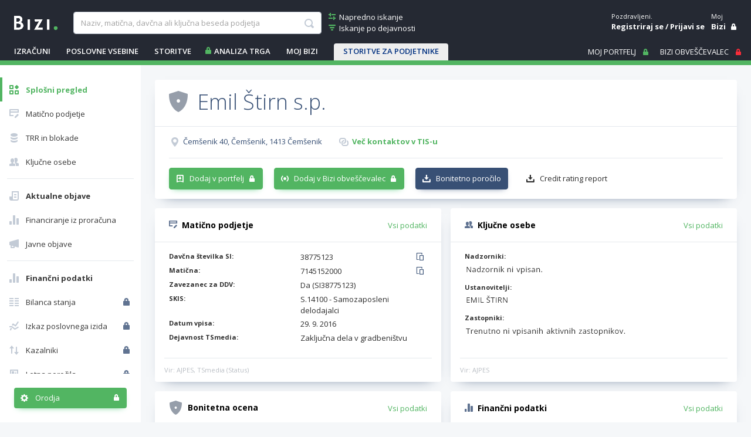

--- FILE ---
content_type: text/html; charset=utf-8
request_url: https://www.bizi.si/EMIL-STIRN-S-P/
body_size: 31278
content:



<!doctype html>
<html class="no-js" lang="sl">
<head><meta id="ctl00_ctl00_headMetaRobots" name="robots" content="noarchive" /><meta http-equiv="X-UA-Compatible" content="IE=Edge" /><meta charset="utf-8" /><meta name="Data Copyright" content="TSmedia, d.o.o." /><meta name="HTML, ASP.NET and Search Engine Copyright" content="Adacta Software" /><meta id="ctl00_ctl00_headMetaDescription" name="Description" content="Emil Štirn s.p., Čemšenik 40, 1413 Čemšenik. Davčna in matična številka, poslovni in finančni podatki podjetja na poslovnem asistentu Bizi." /><meta id="ctl00_ctl00_headMetaKeywords" name="Keywords" content="Zaključna dela v gradbenišptvu, Emil Štirn s.p., Čemšenik, davčna številka, matična številka, kontakti, status, dejavnost, TRR, blokade TRR, zavezanec za DDV, finančni podatki, prihodki, dobiček, kapital, letno poročilo, bilanca, izkaz poslovnega uspeha, tržni delež, vrednost delnice, bonitetna ocena, bonitete, boniteta" /><meta content="width=device-width, initial-scale=1.0, maximum-scale=1.0, minimum-scale=1.0, user-scalable=no" name="viewport" /><title>
	Zaključna dela v gradbenišptvu, Emil Štirn s.p. - Bizi
</title>

    
    
    

    
    <link href="//www.bizi.si//App_Themes/2020/v-20260113-084639/bizi.min.css" rel="stylesheet" />

    <link rel="apple-touch-icon" sizes="180x180" href=//www.bizi.si/apple-touch-icon.png />
    <link rel="icon" type="image/png" sizes="32x32" href=//www.bizi.si/favicon-32x32.png />
    <link rel="icon" type="image/png" sizes="16x16" href=//www.bizi.si/favicon-16x16.png />
    <link rel="manifest" href=//www.bizi.si/website.webmanifest />
    <link rel="mask-icon" href=//www.bizi.si/safari-pinned-tab.svg color="#228e41" />
    <meta name="msapplication-TileColor" content="#2b5797" /><meta name="theme-color" content="#ffffff" />

	<script type="text/javascript" src="https://cdnjs.cloudflare.com/ajax/libs/jquery/3.7.1/jquery.min.js"
        integrity="sha512-v2CJ7UaYy4JwqLDIrZUI/4hqeoQieOmAZNXBeQyjo21dadnwR+8ZaIJVT8EE2iyI61OV8e6M8PP2/4hpQINQ/g=="
        crossorigin="anonymous" referrerpolicy="no-referrer">
	</script>

    


<script type="text/javascript">
    pageData = {
        'pageType': 'kartica'
        , 'pageSubType': 'Splošni pregled'
        , 'advertiser': 'false'
        , 'visitorType': 'obiskovalec'
        , 'companyId': '7145152000'
        , 'activity': 'Zaključna dela v gradbeništvu'
        , 'activityExtra': 'neznano'
        , 'activityIds': 'neznano'
        , 'region': 'ZASAVSKA'
        , 'size': 'Majhne enote'
    };

    window.dataLayer = window.dataLayer || [];
    window.dataLayer.push(pageData);
</script>
<script src="https://www.bizi.si/js/2020/gam-helper.js?v250916"></script>


    
    <script src="https://cdn.jsdelivr.net/npm/popper.js@1.16.1/dist/umd/popper.min.js" integrity="sha384-9/reFTGAW83EW2RDu2S0VKaIzap3H66lZH81PoYlFhbGU+6BZp6G7niu735Sk7lN" crossorigin="anonymous"></script>
    <script src="https://stackpath.bootstrapcdn.com/bootstrap/4.5.2/js/bootstrap.min.js" integrity="sha384-B4gt1jrGC7Jh4AgTPSdUtOBvfO8shuf57BaghqFfPlYxofvL8/KUEfYiJOMMV+rV" crossorigin="anonymous"></script>

    
    <script src="https://cdnjs.cloudflare.com/ajax/libs/bootstrap-datepicker/1.9.0/js/bootstrap-datepicker.min.js" integrity="sha512-T/tUfKSV1bihCnd+MxKD0Hm1uBBroVYBOYSk1knyvQ9VyZJpc/ALb4P0r6ubwVPSGB2GvjeoMAJJImBG12TiaQ==" crossorigin="anonymous"></script>

    <script type="text/javascript">
        document.writeln("<script type=\"text/javascript\" src=\"//www.bizi.si//js/2020/bundles/v-20230106-121549/highcharts.bundle.js\"><" + "/script>");
    </script>

    <script src="https://cdnjs.cloudflare.com/ajax/libs/classlist/1.2.20171210/classList.min.js" integrity="sha384-VEu+sgL1aGk/o/dEXW2qjDOjn7kPghYlOpDH+2xJ644p5nmrSigN3CiEWrytxTBt" crossorigin="anonymous"></script>

    
    <link rel="stylesheet" href="https://cdnjs.cloudflare.com/ajax/libs/bootstrap-datepicker/1.9.0/css/bootstrap-datepicker.min.css" integrity="sha512-mSYUmp1HYZDFaVKK//63EcZq4iFWFjxSL+Z3T/aCt4IO9Cejm03q3NKKYN6pFQzY0SBOr8h+eCIAZHPXcpZaNw==" crossorigin="anonymous" />

    
    <script type="text/javascript" >
        /* <![CDATA[ */
        (function () {
            var d = document,
                h = d.getElementsByTagName('head')[0],
                s = d.createElement('script');
            s.type = 'text/javascript';
            s.async = true;
            s.src = document.location.protocol + '//script.dotmetrics.net/door.js?id=4509';
            h.appendChild(s);
        }());
    /* ]]> */
    </script>
    

    
    <script type="didomi/javascript" id="smarttag_script" src="//tag.aticdn.net/569029/smarttag.js" data-vendor="c:at-internet"></script>
    <script type="didomi/javascript" data-vendor="c:at-internet">
        document.querySelector('#smarttag_script').onload = () => {
            var ATkeyword = encodeURIComponent('');

            var AThref = encodeURIComponent(document.location.href);
            var ATref = encodeURIComponent(document.referrer);

            var ATutmc = '', ATutms = '', ATutmm = '', ATdls = document.location.search.substring(1).split("&");

            for (i = 0; i < ATdls.length; i++) {
                var ATdls_arg = ATdls[i].split("=");
                switch (ATdls_arg[0].toLowerCase()) { case "utm_campaign": ATutmc = encodeURIComponent(ATdls_arg[1]); break; case "utm_source": ATutms = encodeURIComponent(ATdls_arg[1]); break; case "utm_medium": ATutmm = encodeURIComponent(ATdls_arg[1]); break; }
            }


            var tag = new ATInternet.Tracker.Tag();
            tag.page.set({
                name: AThref
            });
            tag.dynamicLabel.set({
                pageId: AThref,
                chapter1: encodeURIComponent(pageData.pageType),
                chapter2: '',
                chapter3: '',
                update: '202101010000'
            });
            tag.customVars.set({
                site: {
                    1: encodeURIComponent(pageData.pageType),
                    2: encodeURIComponent(pageData.companyId),
                    3: ATkeyword,
                    4: AThref,
                    5: ATref,
                    6: ATutms,
                    7: ATutmc,
                    8: ATutmm,
                    9: encodeURIComponent(pageData.visitorType),
                    10: encodeURIComponent(pageData.pageSubType)
                }
            });
            tag.dispatch();
        }
    </script>

    <script type="didomi/javascript" id="ocm_script" src="//cdn.orangeclickmedia.com/tech/bizi.si/ocm.js" async="async" data-vendor="iab:1148"></script>

    <script type="text/javascript">window.gdprAppliesGlobally = false; (function () { function n(e) { if (!window.frames[e]) { if (document.body && document.body.firstChild) { var t = document.body; var r = document.createElement("iframe"); r.style.display = "none"; r.name = e; r.title = e; t.insertBefore(r, t.firstChild) } else { setTimeout(function () { n(e) }, 5) } } } function e(r, a, o, c, s) { function e(e, t, r, n) { if (typeof r !== "function") { return } if (!window[a]) { window[a] = [] } var i = false; if (s) { i = s(e, n, r) } if (!i) { window[a].push({ command: e, version: t, callback: r, parameter: n }) } } e.stub = true; e.stubVersion = 2; function t(n) { if (!window[r] || window[r].stub !== true) { return } if (!n.data) { return } var i = typeof n.data === "string"; var e; try { e = i ? JSON.parse(n.data) : n.data } catch (t) { return } if (e[o]) { var a = e[o]; window[r](a.command, a.version, function (e, t) { var r = {}; r[c] = { returnValue: e, success: t, callId: a.callId }; n.source.postMessage(i ? JSON.stringify(r) : r, "*") }, a.parameter) } } if (typeof window[r] !== "function") { window[r] = e; if (window.addEventListener) { window.addEventListener("message", t, false) } else { window.attachEvent("onmessage", t) } } } e("__tcfapi", "__tcfapiBuffer", "__tcfapiCall", "__tcfapiReturn"); n("__tcfapiLocator"); (function (e, t) { var r = document.createElement("link"); r.rel = "preconnect"; r.as = "script"; var n = document.createElement("link"); n.rel = "dns-prefetch"; n.as = "script"; var i = document.createElement("link"); i.rel = "preload"; i.as = "script"; var a = document.createElement("script"); a.id = "spcloader"; a.type = "text/javascript"; a["async"] = true; a.charset = "utf-8"; var o = "https://sdk.privacy-center.org/" + e + "/loader.js?target_type=notice&target=" + t; if (window.didomiConfig && window.didomiConfig.user) { var c = window.didomiConfig.user; var s = c.country; var d = c.region; if (s) { o = o + "&country=" + s; if (d) { o = o + "&region=" + d } } } r.href = "https://sdk.privacy-center.org/"; n.href = "https://sdk.privacy-center.org/"; i.href = o; a.src = o; var f = document.getElementsByTagName("script")[0]; f.parentNode.insertBefore(r, f); f.parentNode.insertBefore(n, f); f.parentNode.insertBefore(i, f); f.parentNode.insertBefore(a, f) })("ec8d3ff2-59ed-427c-b245-d5ba0ea6db1f", "hRQLH3tq") })();</script>

    

    

    
    <script>(function(w,d,s,l,i){w[l]=w[l]||[];w[l].push({'gtm.start':
    new Date().getTime(),event:'gtm.js'});var f=d.getElementsByTagName(s)[0],
                j = d.createElement(s), dl = l != 'dataLayer' ? '&l=' + l : ''; j.async = true; j.src =
                    'https://www.googletagmanager.com/gtm.js?id=' + i + dl; f.parentNode.insertBefore(j, f);
        })(window, document, 'script', 'dataLayer', 'GTM-WJLGQCV');</script>
    

    
    <script type="text/javascript" src="//www.bizi.si//js/2020/v-20210310-174206/pisHead.min.js"></script>

</head>
<body class=''>
    
    <noscript><iframe src="https://www.googletagmanager.com/ns.html?id=GTM-WJLGQCV"
    height="0" width="0" style="display:none;visibility:hidden"></iframe></noscript>
    

    

    <form method="post" action="./?n=EMIL-STIRN-S-P&amp;p=o-podjetju&amp;sp=splosen-pregled&amp;rw=1" id="aspnetForm" autocomplete="off">
<div class="aspNetHidden">
<input type="hidden" name="ctl00_ctl00_ScriptManager1_HiddenField" id="ctl00_ctl00_ScriptManager1_HiddenField" value="" />
<input type="hidden" name="__LASTFOCUS" id="__LASTFOCUS" value="" />
<input type="hidden" name="__EVENTTARGET" id="__EVENTTARGET" value="" />
<input type="hidden" name="__EVENTARGUMENT" id="__EVENTARGUMENT" value="" />
<input type="hidden" name="__VSTATE" id="__VSTATE" value="H4sIAAAAAAAEAN1bW3PbSHa2IIKkJOtie+y5ZSWsd5PxZAWKV5Gca4EiRgZv4IAUU6vNlgISkAReAAYA5RlVKr/AU5WH/ADP4/6I2SfpMZWn/T2b7zR4kTSyJXtmPUlkC91odJ/z9bn16Qb017nV9zj+447fj8d/O74Oj6u6ZU/KHaf/2+qo71sty3yWWF01Dg1evqH/jjMY6va3RdPXrb5XcHW7c2x6Rd3XE1dprfKLiVw+m8jmk7n46iNufeUr1/zXkWn7jXJRKXrJ/5q7M3fnzp2/4odK+glR5d8b33q+OYiBX9/s+JZje7Fd0zZdqxOrWJ7/L4k//GHcRbH9VHJTGHgdx+1b7U2hZboeBnyejsXp36awA1Aj1/zcNke+q/c3hfqo3bc6ZfPbptMz7c/b2aye6WS2E/lU2ozn8n/84zwghA8skPf4A886NaMHJwHVyJ070Wh0gbsz+1md3ESXHnGHq0ZwCdMlxPE060jHsX1Mmv/POXlg9YXzF77l2oIXG8Y2hbPn5uD8e9O2ekIaYBPpROpCW0wo6idn39m6YNnCQPctVj//3jdPrH5P3xSGjtd3TmyLnh9atm6jg4VWQ/d7rOyaflcXMGjc0xwIugcRAs9IKFinVszgwkC5Mcf/N7ev9/rdEeNhmH1dOBGOXN1oA8n590P/ZLQpvGoCm4IxBnsB4HWge5CH3vOtTcHzdX/kYaDZ1U9sx/M3haambQrtvtPTDTO4OdVPzFPdNjuoCcVia/PHM4UgXOvYMahmOG1wNAGnpw8tnzTeN33bQV/XOfvO6jugb/Vht4Binfb006lsjnRh5A3NYzzw3fM/gz7EYJ7/eVM4cU2D8FGDbXVMkHBsWIiPmTkd09anDbNHusFxZArsGp2axuRC1/X39JHvdOBSgGiKnumegLg4cvt89tj3h94nW1vPnj2LtUlRnrU17uChorud45juDb7ZknYa7A6eOXBsg5sjyuwaxvXR4jrf6euex79nuM7QcJ7ZIpm2YLli3+n0RMdeDx275iH/99dy9B3X8k9McDy19YG1tb4Eieui7xwd9U0+4jsOfH64vsJah329Yw7I1ud9Z7jO+5aPTr9peWYbKhO6JlniidPvOtAJ6qQQWI4ziJGsHi1uzPNrbbFv2T3BmqDbCPHpVyIbOF2RGreIXsfa6jmu3hMTG/wU3UaYD7cd33cGG5FbopkP0LxUZkD15DpUrnkE73L1jtXVb0KyVXW6zAcvQRlTsBBZrYEwgtXq7ZmMjEeLhA1RpWV5VrtvHjMtM4t6FAKqD69DBe+Ag+nrEdXeQezr8Q+8Y+dZ3XWOXNPznvjHlvfxp0wF3A0kmGRu7kSBbyN6ZHARQLtLZngTto2Fl4O6SRM/g32QvUIl4s3GEWis3h95tzOTV076Ogy3M9DQL8aZ/8U4h38xzgvMno8Nbomt67Dn6Gsxmzl9os6eA7ngmbSiBR7uCI5n00p+LByO7F4HyYbepxXHirFgDvbz/Idt0bIPnXGAnE5bGPTFOLPFNwV1GyHMYMTaom9+44sDuKl+ZIpYG4UbkF1e9ja4n7C8zU+Xt8VJ4AtUMq7+42GA8lEbAO1RAKmNtZVSSTMYSwF0qQYtHOm+uYfV9jfXwZGrSkVsNBWtJjbE+pYxW1qJw+L1YefKIMp/OrYjjlMxk6hwl6gkb0HFd13IVxynRURj/hKNxC1oUGrXsU3RgaoZiVBg068JZZIriabt+IxO+BKU1C1oIPkbwbqBpQ2rZEQitELM8+9fVhoVzJZM4zLSN4r4YBN9O2wWLonk81uIhKW0HVr0u6ZonYpDF8Q6I1sn4SxeIhe/BTlKpy+Kd+lHur6N8U6yXnGc9RKl5dd2gWBqtiWOk3WishL46Mv18DMoYfUt8Fh7CzzuvQUeD27yi/WoYXk68k2Dn9Z+Br4PX9uadKyL1qk+CajMPx69BQm9+xZ4vPcWeMzW4gurJ5bMMBj/vu3bAn5FZOCmjS3Y0WjQtkTsm42uLkyzrmDvB2Qj3+p7Yic4EUKQYEdCaB86lu2bWLIIfRBWI/xjNSDjOS9NMdYjjt1h+5P0M8sGrxhG63T+E6Md6ucfvSK12froUyNIUFiY4ycJGz+Z5Bqbb3TSZ7aEwvIj/JPC5f38pUzoIsY33W4Ee6L1UBOZE7929RxlHK0CWI/C6wuWbZvusT/o85sXjogEdkh08cjlyoER0D0gaXgd1xr6n5w4lvEk/vGnG3f5sjM07ao+bFrek3R+O5lNYXAiE6fyo6tw/u0KT+FCw0e0KZvmw8tkOSF+MBGJ5VsexOH0Y7bpb2Gu01Ru+M2XtWfSQCrGJUWSHKkoUdmT5LT09bPC7yW5I339NZW/l7Sjwr4kVyVNulx+LRU0qbgnrc+7Zp+P2s6h0+87z9hGE/JbgQmLV004MF7RwNrTRabtH5r97sws71676XyTfUSuqV/J3G+5q99YmkVUFuxXWIp9/TS8YyIwPdebzuON9tbX74BfPY8rHnsZ/INpih9a51ybX8wm0plEJhmPx9fnR5ZhjgM+usDGozuet8NOpmimAttSAPBAd7+dhp6ha9qmZ60vs4ML0/aD44t7F2cj208+/nQ9dPDrRoHj4MxrF/lu3DODdCzYIbBjuA/GQRT2G8SHxcPgTOMN0ujgMGbp4NcKtqI7zsj2ublJfJ2fcWG59jK/vOf5OrZ5iDT9rjVOnRnzhxeHBUEsdBnmtLrwo/7TR5FJhAu98anIa4TC8YHRGOpU9dcogJtqfeP+zdreeHCNgjfeeYly5ydHTXyQw6y1xRO9PzJnzrEyNoHw4Xjt/LtXrSNsgzamacyEG+z6QxB8iGYcnew6A8V+cPYc7m1ND58FJCmCdXo0autMeY/uAtk7w76YAKy20zfG55vMdd/wIHHssImmHhyDg+stIw5Ja+5a/JNjdMExUKeYaf4vxc9dwh+SC0rzZqRfvo5LiG3XPKUTbdt55QT+4SUTuBoqCfX8JdRhQl2U/o/gHp//LPNrrStvQ8bHYhP3erMTDTLIlcOAw1zCmDD709xnHtJLgb3D+Pxxx4GEkhCR7vtu4OiPv2gomW1hOxGPCwgKCSGTiKeFRDL+2RaN/GJ58SYK49T18RdPHGPo+kIqJiTiMSEZT2xvCkW5IrUaZUl4qkk1pVJTdiTBiBkxoVLaK1RKUk36eMxoHA8BPz49Jn91qJmsCzSAZazLJjvlpIzUUOxDxx0wBxKc8Ssx/ZjeiZG6DMjfGUJpnj64FJY3BcQgr+dgZh1LOLEMi+l0k4UkDHT1s+9GtnCqY6axmxEuX7DYmyNnZBKM771OvJ2m5Nxk+IPZmvZwVn13Vn1/Vv3wQoiev5T2T9aGiekS5V/[base64]/HMO7+bXz66+PNo7pAcgIS38YgPO+0Da2BuvMvzVDM23iPZ/GXu/piZ0z77zrIZt7tSqai2zl+cPVdqUkSqlZH618JSXTp7LkcLcqWp1HYUVGpyUSk37xWURlMjf1QLQkNtVpRQoSIX+UJFLcvhgvoU810oQIwtclq+AOHsLGIHQWICwVBBK0oLBU3eV1t4HkXt/AdlR47sgLHakvgduVKSH+7IWhmlAOVMdCdXo9RKVMOsoi5SAdmXpPLCjqKV9ypSTV46e47+5y/U1o5yH3VQwP+xXuXqAjWpVTCJFmVMpKaUI0WlhblKfFEtlORFXDWoCdzDVK1JD6kANBGNT9WWsIvtkLyzELRi/L2iWhHqmjKNTQq1BJiFplqvYHrRolo9/0GqyJGiCpItaYFMRSVS4eJevSKXHwTzlISW1CBOoCMvBtbKBIlqSV7Blfpg2K5ak5bYrcIQrY7rdbmp0dxD1Liwq6kNkC/[base64]/[base64]/iKqNIAWI1OUGc4a6gp64tsrSEuIq0DS1plymCFyRn8K6EIGLLbnCgnKlBOeuyRHU9pFW4BGYlRDq6piSWilGURYhTY0qLQmmF6o390qR+t6OCjiLGgVC8StNqkbI83HDSjxaRUlRCpGQZExdEUkrJUC8j/uafCn04Ok+M8CSfF8DmUkMZUuEsgKlEB8KCvCXCPRdY3SC8oKxrGmwN2ZcjYqE4CwtBg3MLrTAFnlt7/yFvNaQg9RpAjDcQEZ49jzSkJn3o0RQQlAI1rDSOLTdny5pUze/[base64]/[base64]/vk2/IYbZa7iyCS0Xex0AlgmoTbTwQa8oiXYMcY+n8hz08qxYQL6/[base64]/GuSxG5dGS5bLol+dycS6X4HJJLpficmkul+Fy6AECuSyXy3G5PJePc/kEl6fhSS6fAnswAe08aGfTXD6DIsNBzPksBwh5IKEecUggjkFxzApMk/E8fqmNhmHacbCJY2yc6tBqFr/ok0hgbAL9CC/pnfSYRXsujvHUhrnECQXac+iXozbQT9Bz6AFDcjQMZBMgSfqGspNEkrRNqk7ieZLkCAhJQKCZJKmOMZABIYDuE0kMTaGeQxcSCpkA6Z+xQNcUIUC/FJ6n6Dm10T2hxW8aY8kO0mS3GJNG/zy1kQqoHf1JrPkU9gN/mTv6//jDNjah8daSdojTDWtosvGMsPbI+K1a0DbdfC5d33zhBHf5yp50/MlJsFVdWl0zjEd36GVH8FXddNj85QPty1tZOi4+JGTTPtHZcc5Djqfz7+n5Zoj/p+t263Ro3TG3bJ2dNHVHomN4fbMr+iPDEnt6vzfq677jiqe6aJ2yLxdE2/Sd4ItQ8dtOpn+6HvZ198j0ef7AM/uHYwDrfMP/tm/yXlvv9I5c2jqL1kA/Mj8RRm7/yfSVn+8NRPpc2OrEPMMmSAPTsPQtRM5v4KFb2/lUUs/qet4wsthlBhgOCMMBw3DgHY9833Q93+n0Yt3hEXuPNR+8vvpbTXnj/fFkN1b4XE1nnw52R0JASCBCwowQfQxGhNjxDFESQOnsO3N2VsvUc/wKrD2954ijI8dnrxjEE8DElK3jydty1Dw67eqPuniqe+Lk+3FxqLu+bbriiWWYjnicNTqZKfiJqXzAGz+HkuK57Ha+Y2wfTJgfjJlf1crbnynUVCmDsjClvCmcCGPSwpS0cP69KQS0hRP9/PvZZ/hj4l8Kv6F0RJ0dUzPVNW+akOF4ZscSDV3sHOv+0dAHbJvMzTfbJp2X2qbYc+zeyDXtDn3fkzk1rlHTP/[base64]/J8C9AHVt/qOvR54onrnFBs7ndH7X5Xtz2gbzvuqSMiRjvGkXOiu12966DPkWu2Ozpig9s5dLxrdHj4czhUJp0x4wh9BzNE+gEh0n/kWm93ntDaLvv4wxImZAVGllakyoyswMh+KTQd4QJdYZ/RPfsOhGOzbxUhtxX+P7jP9Ml7l+BDpscC+5Ln8XUT3K2LmlSVSmJRVEX1IDic23r8xaRdMGIO/n22pdM7ndciXBY1taCIZWyFKyX2AorIljcFzWlbQtnBKtxlX768PvE6nUc2ZZBtKtUAOohPWwW0XgAeGHT4cJoIhvjfvfLlXvC9myn6LiS+NU4aX/K5R/A3OkEn+lB+tT39hmzyJnH9unFUisdmf7j1Ez6R517K83Z/WPQTWM9P3xr+D6ZatJL0OAAA" />
<input type="hidden" name="__VIEWSTATE" id="__VIEWSTATE" value="" />
</div>

<script type="text/javascript">
//<![CDATA[
var theForm = document.forms['aspnetForm'];
if (!theForm) {
    theForm = document.aspnetForm;
}
function __doPostBack(eventTarget, eventArgument) {
    if (!theForm.onsubmit || (theForm.onsubmit() != false)) {
        theForm.__EVENTTARGET.value = eventTarget;
        theForm.__EVENTARGUMENT.value = eventArgument;
        theForm.submit();
    }
}
//]]>
</script>


<script src="/WebResource.axd?d=pynGkmcFUV13He1Qd6_TZJ0_LrTQRnDfn4KaTTWyg6VklUo8yb8snqxXwEpMuhQNVkKoT2haC8_AOU8TDfXIXz8JNN8ny-NbSmy9JIsbenI7mUTnzp6Rf4G9l3SZfaX50&amp;t=638901608248157332" type="text/javascript"></script>


<script type="text/javascript">
//<![CDATA[
var __cultureInfo = {"name":"sl-SI","numberFormat":{"CurrencyDecimalDigits":2,"CurrencyDecimalSeparator":",","IsReadOnly":true,"CurrencyGroupSizes":[3],"NumberGroupSizes":[3],"PercentGroupSizes":[3],"CurrencyGroupSeparator":".","CurrencySymbol":"€","NaNSymbol":"NaN","CurrencyNegativePattern":8,"NumberNegativePattern":1,"PercentPositivePattern":0,"PercentNegativePattern":0,"NegativeInfinitySymbol":"-∞","NegativeSign":"-","NumberDecimalDigits":2,"NumberDecimalSeparator":",","NumberGroupSeparator":".","CurrencyPositivePattern":3,"PositiveInfinitySymbol":"∞","PositiveSign":"+","PercentDecimalDigits":2,"PercentDecimalSeparator":",","PercentGroupSeparator":".","PercentSymbol":"%","PerMilleSymbol":"‰","NativeDigits":["0","1","2","3","4","5","6","7","8","9"],"DigitSubstitution":1},"dateTimeFormat":{"AMDesignator":"dop.","Calendar":{"MinSupportedDateTime":"\/Date(-62135596800000)\/","MaxSupportedDateTime":"\/Date(253402297199999)\/","AlgorithmType":1,"CalendarType":1,"Eras":[1],"TwoDigitYearMax":2029,"IsReadOnly":true},"DateSeparator":". ","FirstDayOfWeek":1,"CalendarWeekRule":0,"FullDateTimePattern":"dddd, dd. MMMM yyyy HH:mm:ss","LongDatePattern":"dddd, dd. MMMM yyyy","LongTimePattern":"HH:mm:ss","MonthDayPattern":"d. MMMM","PMDesignator":"pop.","RFC1123Pattern":"ddd, dd MMM yyyy HH\u0027:\u0027mm\u0027:\u0027ss \u0027GMT\u0027","ShortDatePattern":"d. MM. yyyy","ShortTimePattern":"HH:mm","SortableDateTimePattern":"yyyy\u0027-\u0027MM\u0027-\u0027dd\u0027T\u0027HH\u0027:\u0027mm\u0027:\u0027ss","TimeSeparator":":","UniversalSortableDateTimePattern":"yyyy\u0027-\u0027MM\u0027-\u0027dd HH\u0027:\u0027mm\u0027:\u0027ss\u0027Z\u0027","YearMonthPattern":"MMMM yyyy","AbbreviatedDayNames":["ned.","pon.","tor.","sre.","čet.","pet.","sob."],"ShortestDayNames":["ned.","pon.","tor.","sre.","čet.","pet.","sob."],"DayNames":["nedelja","ponedeljek","torek","sreda","četrtek","petek","sobota"],"AbbreviatedMonthNames":["jan.","feb.","mar.","apr.","maj","jun.","jul.","avg.","sep.","okt.","nov.","dec.",""],"MonthNames":["januar","februar","marec","april","maj","junij","julij","avgust","september","oktober","november","december",""],"IsReadOnly":true,"NativeCalendarName":"gregorijanski koledar","AbbreviatedMonthGenitiveNames":["jan.","feb.","mar.","apr.","maj","jun.","jul.","avg.","sep.","okt.","nov.","dec.",""],"MonthGenitiveNames":["januar","februar","marec","april","maj","junij","julij","avgust","september","oktober","november","december",""]},"eras":[1,"po Kr.",null,0]};//]]>
</script>

<script src="/ScriptResource.axd?d=x6wALODbMJK5e0eRC_p1LYFqmeuWDDLyGGwmQ53sWD5eJwsoFlwNt93EA7UobeD7Xo5h9NT90Imk9GE1RBQw67t121qlmI4gvlJ2h2X4-dMNVzn5wY6oyQj6VlYF0h3unZf2vB48hoQUr5nzqoqJjfQeeA8rkfeiJxM33EkZOT41&amp;t=ffffffffec54f2d7" type="text/javascript"></script>
<script src="/ScriptResource.axd?d=P5lTttoqSeZXoYRLQMIScMo6i1F1jcj89wzs6LXCvbqGv9s9_xe6kA8I1d3nS2T6BY0CCXiSfsHgDtrf8L9DiN-GUjR0sv7O28_-1qzKH0Hy-_88ZojSbypi3r5Zc9GP68OEs5TX0FuURbIvsnK46rnu3MN8nNFwrh8a1GodPec1&amp;t=ffffffffec54f2d7" type="text/javascript"></script>
<script src="/CompanyDetailsAbout.aspx?_TSM_HiddenField_=ctl00_ctl00_ScriptManager1_HiddenField&amp;_TSM_CombinedScripts_=%3b%3bAjaxControlToolkit%2c+Version%3d3.5.40412.0%2c+Culture%3dneutral%2c+PublicKeyToken%3d28f01b0e84b6d53e%3asl%3a1547e793-5b7e-48fe-8490-03a375b13a33%3a475a4ef5%3aeffe2a26%3a3ac3e789" type="text/javascript"></script>
<script src="/WebResource.axd?d=JoBkLzP19aTuxbWOhHobYmtgPe6loJK_F2F3PSlMhuf5j4Dd69beKjHi76iTBhSy7aDWoylUNIcoDchZs3hNn4DFKk5FK5HuOX8PcK5nwwtk6bvSuSabDfWYn-eMD2MX0&amp;t=638901608248157332" type="text/javascript"></script>

        <script type="text/javascript">
//<![CDATA[
Sys.WebForms.PageRequestManager._initialize('ctl00$ctl00$ScriptManager1', 'aspnetForm', ['tctl00$ctl00$cphMain$upMenu','','tctl00$ctl00$cphMain$UtilitiesCompanyDetails1$upUtils','','tctl00$ctl00$cphMain$upSaveCompanies',''], [], [], 270, 'ctl00$ctl00');
//]]>
</script>


	    

<div class="b-box b-box-ad">
	
<!-- /316183515/bizi.si/outofpage -->
<div id="outofpage" data-ocm-ad></div>

</div>


        <div class="b-root">
            <div class="b-header-message-container" id="divHeaderMessage">
                <div class="b-msg">
                    <div class="b-msg-in row no-gutters">
                        <span class="col b-text"></span>
                        <a class="col-auto i-close i-color-white" href="javascript:void(0);" onclick="hideMessage();"></a>
                    </div>
                </div>
            </div>

            <header id="ctl00_ctl00_sectionHeader">

                <div class="b-header">
                    <a class="navbar-toggler collapsed b-header-left-toggler i-orodja-excel"
                        data-toggle="collapse" data-target="#headerLeftContent" aria-controls="headerLeftContent"
                        aria-expanded="false">
                    </a>
                    <a class="b-header-logo-link-below-lg" href="https://www.bizi.si/" title="link na home">
                        <img class="b-logo" src="//www.bizi.si/images/logoWhite.png" alt="logo" />
                    </a>
                    <a class="navbar-toggler collapsed b-header-right-toggler i-gumbi-iskanje"
                        data-toggle="collapse" data-target="#headerRightContent" aria-controls="headerRightContent"
                        aria-expanded="false">
                    </a>

                    <div class="b-header-menu-container" id="headerLeftContent">
                        <div class="b-header-menu-content">
                            <div class="b-header-left">
                                <div class="b-header-search">
                                    <div class="b-header-logo">
                                        <a class="b-header-logo-link" href="https://www.bizi.si/" title="link na home">
                                            <img class="b-logo" src="//www.bizi.si/images/logoWhite.png" alt="logo" />
                                        </a>
                                    </div>
                                    
                                    <div id="ctl00_ctl00_Search1_pnlSimpleSearch" class="b-header-search-with-links" onkeypress="javascript:return WebForm_FireDefaultButton(event, &#39;ctl00_ctl00_Search1_lbSearch&#39;)">
	

    <div class="b-header-search-box">
        <input name="ctl00$ctl00$Search1$tbSearchWhat" type="text" maxlength="100" id="ctl00_ctl00_Search1_tbSearchWhat" class="form-control" placeholder="Naziv, matična, davčna ali ključna beseda podjetja" autocomplete-service-url="https://www.bizi.si/services/search.asmx/ACSearchCommon" autocomplete-count="5" autocomplete="off" aria-label="searchBox" aria-describedby="basic-addon1" />

        <ul id="ulAutocomplete_ctl00_ctl00_Search1_tbSearchWhat" class="b-autocomplete">
            
            
        </ul>

        

        <a onclick="showProgress();" id="ctl00_ctl00_Search1_lbSearch" class="b-link i-gumbi-iskanje" href="javascript:__doPostBack(&#39;ctl00$ctl00$Search1$lbSearch&#39;,&#39;&#39;)"></a>

        <script type="text/javascript">
            $(document).ready(function () {
                Autocomplete.bind();
            });
        </script>
    </div>

    
        <div class="b-header-search-links">
            <a class="b-link i-iskanje-napredno i-color-green" href="https://www.bizi.si/napredno-iskanje/">
                <span class="b-link-text">Napredno iskanje</span>
            </a>
            <a class="b-link i-iskanje-dejavnost i-color-green" href="https://www.bizi.si/TSMEDIA/" >
                <span class="b-link-text">Iskanje po dejavnosti</span>
            </a>
        </div>
    
    <div id="ctl00_ctl00_Search1_divSearchButton" class="b-search-button">
        <a onclick="showProgress();" id="ctl00_ctl00_Search1_LinkButton1" class="btn btn-green" href="javascript:__doPostBack(&#39;ctl00$ctl00$Search1$LinkButton1&#39;,&#39;&#39;)">Poišči podjetje</a>
    </div>


</div>
                                </div>
                                


<div class="b-header-links" id="divHeaderLinks">

    
        <div class="dropdown">
            <a class="b-link dropdown-toggle" id="navbarHeaderCalculations" aria-haspopup="true" aria-expanded="false">IZRAČUNI</a>
            <div class="dropdown-menu b-dropdown-menu b-dropdown-menu-mojbizi" aria-labelledby="navbarHeaderCalculations">
                <a class="dropdown-item" href="https://www.bizi.si/izracuni/izracun-neto-place/">Izračun neto plače</a>
                <a class="dropdown-item" href="https://www.bizi.si/izracuni/izracun-ddv/">Izračun DDV</a>
                <a class="dropdown-item" href="https://www.bizi.si/izracuni/izracun-obroka-kredita/">Izračun obroka kredita</a>
                <a class="dropdown-item" href="https://www.bizi.si/izracuni/nalozbeni-kalkulator/">Naložbeni kalkulator</a>
            </div>
        </div>
    

    <div class="dropdown">
        <a class="b-link dropdown-toggle" id="navbarHeaderNews" aria-haspopup="true" aria-expanded="false">POSLOVNE VSEBINE</a>
        <div class="dropdown-menu b-dropdown-menu b-dropdown-menu-mojbizi" aria-labelledby="navbarHeaderNews">
            <a class="dropdown-item" href="https://www.bizi.si/novice/">Novice</a>
            <a class="dropdown-item" href="https://www.bizi.si/borzne-objave/">Borzne objave</a>
            <a class="dropdown-item" href="https://www.bizi.si/bizi-svetuje/">Bizi svetuje</a>
            <a class="dropdown-item" href="https://www.bizi.si/bizi-help/">BiziHELP</a>
            <a class="dropdown-item" href="https://www.bizi.si/dogodki/">Dogodki</a>
            <a class="dropdown-item" href="https://www.bizi.si/podjetja/">Podjetja</a>
            <a class="dropdown-item" href="https://www.bizi.si/pomembni-datumi/">Pomembni datumi</a>
        </div>
    </div>

    
        <div class="dropdown">
            <a class="b-link dropdown-toggle" id="navbarHeaderServices" aria-haspopup="true" aria-expanded="false">STORITVE</a>
            <div class="dropdown-menu b-dropdown-menu b-dropdown-menu-mojbizi" aria-labelledby="navbarHeaderServices">
                <a class="dropdown-item" href="https://www.bizi.si/storitve/">Storitve</a>
                <a class="dropdown-item" href="https://www.bizi.si/storitve/moj-bizi/naroci/korak-1">Naroči polni Bizi</a>
                <a href="../storitve/moj-bizi/naroci-brezplacno/korak-1" id="ctl00_ctl00_HeaderLinks1_aOrderDemo" class="dropdown-item">Preizkusi brezplačni dostop</a>
                <a class="dropdown-item" href="https://www.bizi.si/storitve/moj-bizi/">Moj Bizi: nivoji dostopa</a>
                <a class="dropdown-item" href="https://www.bizi.si/storitve/certifikat-trajne-odlicnosti/">Certifikat trajne odličnosti</a>
                <a class="dropdown-item" href="https://www.bizi.si/storitve/oglasevanje/">Oglaševanje</a>
                <a class="dropdown-item" href="https://www.bizi.si/storitve/bonitetna-porocila/">Bonitetna poročila</a>
                <a class="dropdown-item" href="https://www.bizi.si/storitve/bonitetna-porocila/naroci-bonitetno-porocilo-en/">Order credit report</a>
                <a class="dropdown-item" href="https://www.bizi.si/storitve/analize-trgov/">Analiza trga</a>
                <a class="dropdown-item" href="https://www.bizi.si/storitve/mobilni-dostop/">Mobilni dostop</a>
                <a class="dropdown-item" href="https://www.bizi.si/storitve/API-dostop/">API dostop</a>
                <a href="https://www.bizi.si/storitve/seznami/" id="ctl00_ctl00_HeaderLinks1_aSeznami" class="dropdown-item ir-lock-on" data-toggle="tooltip" data-placement="top" title="Vsebina je na voljo le naročnikom.">Seznami</a>
            </div>
        </div>

        <a href="https://www.bizi.si/storitve/moj-bizi/naroci/korak-1" id="ctl00_ctl00_HeaderLinks1_aNewAnalysis" class="b-link i-lock-on" onclick="showProgress();" data-toggle="tooltip" data-placement="bottom" title="Vsebina je na voljo le naročnikom.">ANALIZA TRGA</a>
        <div class="dropdown">
            <a class="b-link dropdown-toggle" id="navbarHeaderMyBizi" aria-haspopup="true" aria-expanded="false">Moj Bizi</a>
            <div class="dropdown-menu b-dropdown-menu b-dropdown-menu-mojbizi" aria-labelledby="navbarHeaderMyBizi">
                <a class="dropdown-item" href="https://www.bizi.si/storitve/moj-bizi/">Nivoji dostopa</a>
                <a href="https://www.bizi.si/registracija/korak-1" id="ctl00_ctl00_HeaderLinks1_aMyBizi" class="dropdown-item ir-lock-on" data-toggle="tooltip" data-placement="bottom" title="Moj Bizi je na voljo registriranim uporabnikom.">Okolje Moj Bizi</a>
            </div>
        </div>
    
    
    
    
    
        <div class="dropdown b-dropdown-telekom">
            <a class="b-link dropdown-toggle" id="navbarHeaderServicesTelekom" aria-haspopup="true" aria-expanded="false">STORITVE ZA PODJETNIKE</a>
            <div class="dropdown-menu b-dropdown-menu b-dropdown-menu-mojbizi" aria-labelledby="navbarHeaderServicesTelekom">
                <a class="dropdown-item" target="_blank" href="https://www.telekom.si/mala-podjetja/mobilno?utm_source=bizisi&utm_medium=txt_linki&utm_campaign=b2b_bizi_ao220&utm_id=29012025_internal">
	                Mobilno</a>
                <a class="dropdown-item" target="_blank" href="https://www.telekom.si/mala-podjetja/internet-in-neo-televizija?utm_source=bizisi&utm_medium=txt_linki&utm_campaign=b2b_bizi_ao220&utm_id=29012025_internal">
	                Internet in NEO</a>
                <a class="dropdown-item" target="_blank" href="https://www.telekom.si/mala-podjetja/oblacne-in-varnostne-storitve?utm_source=bizisi&utm_medium=txt_linki&utm_campaign=b2b_bizi_ao220&utm_id=29012025_internal">
	                Oblačne in varnostne rešitve</a>
                <a class="dropdown-item" target="_blank" href="https://www.telekom.si/pomoc/kontakt?utm_source=bizisi&utm_medium=txt_linki&utm_campaign=b2b_bizi_ao220&utm_id=29012025_internal">
	                Poslovno svetovanje</a>
                <a class="dropdown-item b-dropdown-img" target="_blank" href="https://www.telekom.si/mala-podjetja?utm_source=bizisi&utm_medium=txt_linki&utm_campaign=b2b_bizi_ao220&utm_id=29012025_internal">
                    <img src="https://www.bizi.si/images/2020/logoTelekom.png" alt="" />
                </a>
            </div>
        </div>
    

</div>

<script type="text/javascript">
	Sys.WebForms.PageRequestManager.getInstance().add_endRequest(HeaderLinks.InitStuff);
	$(function () {
		HeaderLinks.InitStuff();
	});
</script>
                            </div>
                            <div class="b-header-right">
                                

<div class="b-header-right-user">
    <div class="b-header-moj-bizi-column">
        <div class="navbar navbar-expand">

            
                <div class="collapse navbar-collapse">
                    <ul class="navbar-nav">
                        <li class="nav-item dropdown">
                            <div class="b-user-name">
                                <div class="b-hello">
                                    <div class="first-row">Pozdravljeni.</div>
                                    <div class="second-row b-ellipsis">
                                        
                                        <a class="b-link b-link-login b-bold b-hover-underline" href="https://www.bizi.si/registracija/korak-1">Registriraj se</a>&nbsp;/
                                        <a class="b-link b-link-login b-bold b-hover-underline" href="https://www.bizi.si/prijava/">Prijavi se</a>
                                    </div>
                                </div>
                            </div>
                        </li>
                    </ul>
                </div>
            

            
        </div>
    </div>
    <div class="b-header-moj-bizi-column">
        <div class="navbar navbar-expand">
            <div class="collapse navbar-collapse" id="navMyBiziLinks">
                <ul class="navbar-nav">
                    
                        <li class="nav-item">
                            <a class="b-link px-0 pb-2 mr-2" href="https://www.bizi.si/registracija/korak-1" data-toggle="tooltip" data-title="Vsebina je na voljo registriranim uporabnikom.">
                                <span class="first-row">Moj</span>
                                <span class="second-row ir-lock-on">Bizi</span>
                            </a>                            
                        </li>
                    
                    
                </ul>
            </div>
        </div>
    </div>

    
    
</div>

<div id="ctl00_ctl00_LoginStatus1_divPortfeljSizeCounters" class="b-header-moj-bizi-info">
    <a href="https://www.bizi.si/prijava" id="ctl00_ctl00_LoginStatus1_aPortfeljCount" class="b-header-moj-bizi-info-row" data-toggle="tooltip" data-placement="bottom" title="Prijavite se za uporabo osnovnih funkcionalnosti.">
        <span class="pl-4 text-white">MOJ PORTFELJ</span>
        <span class="text-green b-bold">
            <span id="ctl00_ctl00_LoginStatus1_spanPortfeljCount" class="b-info-link ir-lock-on ml-0"></span>
        </span>
    </a>
    <a href="https://www.bizi.si/prijava" id="ctl00_ctl00_LoginStatus1_aNotifierCount" class="b-header-moj-bizi-info-row" data-toggle="tooltip" data-placement="bottom" title="Vsebina je na voljo le naročnikom.">
        <span class="pl-4 text-white">BIZI OBVEŠČEVALEC</span>
        <span class="text-danger b-bold">
            <span id="ctl00_ctl00_LoginStatus1_spanNotifierCount" class="b-text-message-red b-info-link ir-lock-on ml-0"></span>
        </span>
    </a>
</div>

<script type="text/javascript">
	Sys.WebForms.PageRequestManager.getInstance().add_endRequest(LoginStatus.InitStuff);
    $(function () {
		LoginStatus.InitStuff();
    });
</script>
                            </div>
                        </div>
                    </div>

                    <div class="b-header-search-bottom-container" id="headerRightContent">
                        <div class="b-header-search-bottom-content">
                            
                            <div id="ctl00_ctl00_Search2_pnlSimpleSearch" class="b-header-search-with-links" onkeypress="javascript:return WebForm_FireDefaultButton(event, &#39;ctl00_ctl00_Search2_lbSearch&#39;)">
	

    <div class="b-header-search-box">
        <input name="ctl00$ctl00$Search2$tbSearchWhat" type="text" maxlength="100" id="ctl00_ctl00_Search2_tbSearchWhat" class="form-control" placeholder="Naziv, matična, davčna ali ključna beseda podjetja" autocomplete-service-url="https://www.bizi.si/services/search.asmx/ACSearchCommon" autocomplete-count="5" autocomplete="off" aria-label="searchBox" aria-describedby="basic-addon1" />

        <ul id="ulAutocomplete_ctl00_ctl00_Search2_tbSearchWhat" class="b-autocomplete">
            
            
        </ul>

        

        <a onclick="showProgress();" id="ctl00_ctl00_Search2_lbSearch" class="b-link i-gumbi-iskanje" href="javascript:__doPostBack(&#39;ctl00$ctl00$Search2$lbSearch&#39;,&#39;&#39;)"></a>

        <script type="text/javascript">
            $(document).ready(function () {
                Autocomplete.bind();
            });
        </script>
    </div>

    
        <div class="b-header-search-links">
            <a class="b-link i-iskanje-napredno i-color-green" href="https://www.bizi.si/napredno-iskanje/">
                <span class="b-link-text">Napredno iskanje</span>
            </a>
            <a class="b-link i-iskanje-dejavnost i-color-green" href="https://www.bizi.si/TSMEDIA/" >
                <span class="b-link-text">Iskanje po dejavnosti</span>
            </a>
        </div>
    
    <div id="ctl00_ctl00_Search2_divSearchButton" class="b-search-button">
        <a onclick="showProgress();" id="ctl00_ctl00_Search2_LinkButton1" class="btn btn-green" href="javascript:__doPostBack(&#39;ctl00$ctl00$Search2$LinkButton1&#39;,&#39;&#39;)">Poišči podjetje</a>
    </div>


</div>
                        </div>
                    </div>
                </div>

                <div id="divProgress" class="b-progress-bar-wrapper">
                    <div class="b-progress-bar"></div>
                </div>
            </header>

            

    <section id="ctl00_ctl00_cphMain_sectionMain" class="b-content">

        

        
        <div id="ctl00_ctl00_cphMain_upMenu" class="b-content-side-menu">
	

                <div class="b-side-menu-toggler-container b-side-menu-toggler-fixed-position">
                    <a id="sideMenuToggler" class="b-menu-toggler i-square-right collapsed" href="javascript:void(0);"
                        data-toggle="collapse" data-target="#sideMenu" aria-controls="sideMenu" aria-expanded="false">
                    </a>

                    <div class="b-menu-link b-selected">
                        <a class="b-link d-block" id="aActiveMenuItem">
                            
                        </a>
                    </div>
                </div>

                <div class="b-menu b-has-floating-buttons" id="sideMenu">
                    <div class="b-menu-in">
                        <div class="b-content-menu-links b-window-set-footer-scroll-offset b-media-sm" data-footer-scroll-bottom-offset="85" data-footer-scroll-top-offset="21">

                            <div id="ctl00_ctl00_cphMain_CompanyDetailsMenuLinks_linkMainSplosniPregled" class="b-menu-link b-selected">
        <a id="ctl00_ctl00_cphMain_CompanyDetailsMenuLinks_hlSplosniPregled" class="b-link d-block i-sklopi-splosnipregled b-bold" onclick="showProgress(this);" href="https://www.bizi.si/EMIL-STIRN-S-P/"><span>Splošni pregled</span></a>
    </div><div id="ctl00_ctl00_cphMain_CompanyDetailsMenuLinks_linkMainMainCompany" class="b-menu-link">
        <a id="ctl00_ctl00_cphMain_CompanyDetailsMenuLinks_hlMainMainCompany" class="b-link i-sklopi-maticnopodjetje" onclick="showProgress(this);" href="https://www.bizi.si/EMIL-STIRN-S-P/maticno-podjetje/"><span>Matično podjetje</span></a>
    </div><div id="ctl00_ctl00_cphMain_CompanyDetailsMenuLinks_linkMainTrrAndblocks" class="b-menu-link">
        <a id="ctl00_ctl00_cphMain_CompanyDetailsMenuLinks_hlMainTrrAndBlocks" class="b-link i-sklopi-trrblokade" onclick="showProgress(this);" href="https://www.bizi.si/EMIL-STIRN-S-P/trr-in-blokade/"><span>TRR in blokade</span></a>
    </div><div id="ctl00_ctl00_cphMain_CompanyDetailsMenuLinks_linkMainKeyPersonnel" class="b-menu-link">
        <a id="ctl00_ctl00_cphMain_CompanyDetailsMenuLinks_hlMainKeyPersonnel" class="b-link i-sklopi-kljucneosebe" onclick="showProgress(this);" href="https://www.bizi.si/EMIL-STIRN-S-P/kljucne-osebe/"><span>Ključne osebe</span></a>
    </div>

    <hr />

    
    <div id="ctl00_ctl00_cphMain_CompanyDetailsMenuLinks_linkPubMain" class="b-menu-link">
        <a id="ctl00_ctl00_cphMain_CompanyDetailsMenuLinks_hlPubMain" class="b-link d-block i-sklopi-aktualneobjave b-bold" onclick="showProgress(this);" href="https://www.bizi.si/EMIL-STIRN-S-P/aktualne-objave/"><span>Aktualne objave</span></a>
    </div><div id="ctl00_ctl00_cphMain_CompanyDetailsMenuLinks_linkERAR" class="b-menu-link">
        <a id="ctl00_ctl00_cphMain_CompanyDetailsMenuLinks_hlERAR" class="b-link i-sklopi-financnipodatki" onclick="showProgress(this);" href="https://www.bizi.si/EMIL-STIRN-S-P/financiranje-iz-proracuna/"><span>Financiranje iz proračuna</span></a>
    </div><div id="ctl00_ctl00_cphMain_CompanyDetailsMenuLinks_linkPubPublications" class="b-menu-link">
        <a id="ctl00_ctl00_cphMain_CompanyDetailsMenuLinks_hlPubPublications" class="b-link i-sklopi-javneobjave" onclick="showProgress(this);" href="https://www.bizi.si/EMIL-STIRN-S-P/javne-objave/"><span>Javne objave</span></a>
    </div>
    <hr />
    
    <div id="ctl00_ctl00_cphMain_CompanyDetailsMenuLinks_linkFinDataMain" class="b-menu-link">
        <a id="ctl00_ctl00_cphMain_CompanyDetailsMenuLinks_hlFinDataMain" class="b-link i-sklopi-financnipodatki b-bold" onclick="showProgress(this);" href="https://www.bizi.si/EMIL-STIRN-S-P/financni-podatki/"><span>Finančni podatki</span></a>
    </div><div id="ctl00_ctl00_cphMain_CompanyDetailsMenuLinks_linkFinDataBilanca" class="b-menu-link b-link-locked">
        <a id="ctl00_ctl00_cphMain_CompanyDetailsMenuLinks_hlFinDataBilanca" class="b-link i-sklopi-bilancastanja" onclick="showProgress(this);" href="https://www.bizi.si/storitve/moj-bizi/naroci/korak-1"><span>Bilanca stanja</span></a>
    <a href="https://www.bizi.si/storitve/moj-bizi/naroci/korak-1" data-toggle="tooltip" data-placement="top" title="Ta funkcionalnost je na&lt;br/>voljo le naročnikom." class=" i-locked"></a></div><div id="ctl00_ctl00_cphMain_CompanyDetailsMenuLinks_linkFinDataIzkaz" class="b-menu-link b-link-locked">
        <a id="ctl00_ctl00_cphMain_CompanyDetailsMenuLinks_hlFinDataIzkaz" class="b-link i-sklopi-poslovniizid" onclick="showProgress(this);" href="https://www.bizi.si/storitve/moj-bizi/naroci/korak-1"><span>Izkaz poslovnega izida</span></a>
    <a href="https://www.bizi.si/storitve/moj-bizi/naroci/korak-1" data-toggle="tooltip" data-placement="top" title="Ta funkcionalnost je na&lt;br/>voljo le naročnikom." class=" i-locked"></a></div><div id="ctl00_ctl00_cphMain_CompanyDetailsMenuLinks_linkFinDataKazalniki" class="b-menu-link b-link-locked">
        <a id="ctl00_ctl00_cphMain_CompanyDetailsMenuLinks_hlFinDataKazalniki" class="b-link i-sklopi-kazalniki" onclick="showProgress(this);" href="https://www.bizi.si/storitve/moj-bizi/naroci/korak-1"><span>Kazalniki</span></a>
    <a href="https://www.bizi.si/storitve/moj-bizi/naroci/korak-1" data-toggle="tooltip" data-placement="top" title="Ta funkcionalnost je na&lt;br/>voljo le naročnikom." class=" i-locked"></a></div><div id="ctl00_ctl00_cphMain_CompanyDetailsMenuLinks_linkFinDataReports" class="b-menu-link b-link-locked">
        <a id="ctl00_ctl00_cphMain_CompanyDetailsMenuLinks_hlFinDataReports" class="b-link i-sklopi-letnaporocila" onclick="showProgress(this);" href="https://www.bizi.si/storitve/moj-bizi/naroci/korak-1"><span>Letna poročila</span></a>
    <a href="https://www.bizi.si/storitve/moj-bizi/naroci/korak-1" data-toggle="tooltip" data-placement="top" title="Ta funkcionalnost je na&lt;br/>voljo le naročnikom." class=" i-locked"></a></div>
    <hr />
    
    <div id="ctl00_ctl00_cphMain_CompanyDetailsMenuLinks_linkCreditRating" class="b-menu-link b-link-locked" disabled="disabled">
        <a id="ctl00_ctl00_cphMain_CompanyDetailsMenuLinks_hlCreditRating" class="b-link i-scit-siv b-bold" onclick="showProgress(this);" href="https://www.bizi.si/storitve/moj-bizi/naroci/korak-1"><span>Bonitetna ocena</span></a>
    <a href="https://www.bizi.si/storitve/moj-bizi/naroci/korak-1" data-toggle="tooltip" data-placement="top" title="Bonitetna ocena je na&lt;br/>voljo le naročnikom." class=" i-locked"></a></div>
    <hr />
    
    <div id="ctl00_ctl00_cphMain_CompanyDetailsMenuLinks_linkAnalysisMain" class="b-menu-link">
        <a id="ctl00_ctl00_cphMain_CompanyDetailsMenuLinks_hlAnalysisMain" class="b-link i-sklopi-analizapodjetja b-bold" onclick="showProgress(this);" href="https://www.bizi.si/EMIL-STIRN-S-P/analiza-podjetja/"><span>Analiza podjetja</span></a>
    </div><div id="ctl00_ctl00_cphMain_CompanyDetailsMenuLinks_linkAnalysisComparison" class="b-menu-link b-link-locked">
        <a id="ctl00_ctl00_cphMain_CompanyDetailsMenuLinks_hlAnalysisComparison" class="b-link i-sklopi-primerjavapodjetij" onclick="showProgress(this);" href="https://www.bizi.si/storitve/moj-bizi/naroci/korak-1"><span>Primerjava podjetij</span></a>
    <a href="https://www.bizi.si/storitve/moj-bizi/naroci/korak-1" data-toggle="tooltip" data-placement="top" title="Ta funkcionalnost je na&lt;br/>voljo le naročnikom." class=" i-locked"></a></div><div id="ctl00_ctl00_cphMain_CompanyDetailsMenuLinks_linkAnalysisGraphical" class="b-menu-link b-link-locked">
        <a id="ctl00_ctl00_cphMain_CompanyDetailsMenuLinks_hlAnalysisGraphical" class="b-link i-sklopi-graficnaanaliza" onclick="showProgress(this);" href="https://www.bizi.si/storitve/moj-bizi/naroci/korak-1"><span>Grafična analiza</span></a>
    <a href="https://www.bizi.si/storitve/moj-bizi/naroci/korak-1" data-toggle="tooltip" data-placement="top" title="Ta funkcionalnost je na&lt;br/>voljo le naročnikom." class=" i-locked"></a></div><div id="ctl00_ctl00_cphMain_CompanyDetailsMenuLinks_linkAnalysisMarketShare" class="b-menu-link b-link-locked">
        <a id="ctl00_ctl00_cphMain_CompanyDetailsMenuLinks_hlAnalysisMarketShare" class="b-link i-sklopi-trznidelez" onclick="showProgress(this);" href="https://www.bizi.si/storitve/moj-bizi/naroci/korak-1"><span>Tržni delež</span></a>
    <a href="https://www.bizi.si/storitve/moj-bizi/naroci/korak-1" data-toggle="tooltip" data-placement="top" title="Ta funkcionalnost je na&lt;br/>voljo le naročnikom." class=" i-locked"></a></div>

    <script type="text/javascript">
        Sys.WebForms.PageRequestManager.getInstance().add_endRequest(CompanyDetailsMenu.InitStuff);
        $(function () {
            CompanyDetailsMenu.InitStuff(null, null);
        });
    </script>

                            <div class="b-floating-button-spacer">&nbsp;</div>
                            <div id="ctl00_ctl00_cphMain_UtilitiesCompanyDetails1_divUtilititesCompanyDetailsContainer" class="b-menu-buttons b-window-set-footer-scroll-offset b-media-sm" data-footer-scroll-bottom-offset="0" data-footer-scroll-top-offset="-1">


    <div id="ctl00_ctl00_cphMain_UtilitiesCompanyDetails1_upUtils">
		
            <div class="dropup" id="divUtilsDropdown">
                <button id="ctl00_ctl00_cphMain_UtilitiesCompanyDetails1_btnUtils" type="button" class="btn btn-green i-gumbi-orodja dropdown-toggle b-utils-company-details b-pointer-i b-locked" title="Orodja so na voljo le naročnikom." onclick="window.location.href=&#39;https://www.bizi.si/prijava/&#39;;">
                    <span>Orodja</span>
                </button>
                
            </div>

        
            <div class="d-none">

                
                <div id="ctl00_ctl00_cphMain_UtilitiesCompanyDetails1_ModalPopup1_panelModal" class="modal">
			
	<div class="modal-dialog-centered modal-md b-box b-box-popup h-auto">
		<div class="modal-content b-box-in">
			<div class="modal-header b-box-head">
				<h2 id="ctl00_ctl00_cphMain_UtilitiesCompanyDetails1_ModalPopup1_hHeader" class="modal-title b-box-title">Opozorilo</h2>
				<a class="b-link-more close i-close" data-dismiss="modal"></a>
			</div>
			<div class="modal-body b-box-body">
				

				<p id="ctl00_ctl00_cphMain_UtilitiesCompanyDetails1_ModalPopup1_pMsg">Bizi naročnikom omogoča enostavno pošljanje e-pošte za komunikacijo naročnika s poslovnimi partnerji. Iz varnostnih razlogov to orodje na EF ni na voljo.</p>
				<div class="row no-gutters">
					<div class="col-12 text-right pt-4">
						<a id="ctl00_ctl00_cphMain_UtilitiesCompanyDetails1_ModalPopup1_aActionButton" class="btn btn-gray btn-px-lg mb-0" onclick="hidePopup(this);" data-dismiss="modal">Prekliči</a>
						
					</div>
				</div>
			</div>
		</div>
	</div>

		</div>


                
                <div id="ctl00_ctl00_cphMain_UtilitiesCompanyDetails1_ModalPopupExcelExportMessage_panelModal" class="modal">
			
	<div class="modal-dialog-centered modal-md b-box b-box-popup h-auto">
		<div class="modal-content b-box-in">
			<div class="modal-header b-box-head">
				<h2 id="ctl00_ctl00_cphMain_UtilitiesCompanyDetails1_ModalPopupExcelExportMessage_hHeader" class="modal-title b-box-title">Izvoz v Excel</h2>
				<a class="b-link-more close i-close" data-dismiss="modal"></a>
			</div>
			<div class="modal-body b-box-body">
				

				<p id="ctl00_ctl00_cphMain_UtilitiesCompanyDetails1_ModalPopupExcelExportMessage_pMsg">Porabili ste vse dovoljene izvoze!</p>
				<div class="row no-gutters">
					<div class="col-12 text-right pt-4">
						<a id="ctl00_ctl00_cphMain_UtilitiesCompanyDetails1_ModalPopupExcelExportMessage_aActionButton" class="btn btn-gray btn-px-lg mb-0" onclick="hidePopup(this);" data-dismiss="modal">Prekliči</a>
						
					</div>
				</div>
			</div>
		</div>
	</div>

		</div>


            </div>
            <div id="divUtilitiesCompanyDetailsExcelSample" class="modal">
                <div class="modal-dialog-centered modal-md b-box h-auto">
                    <div class="modal-content b-box-in">
                        <div class="modal-header b-box-head">
                            <h2 class="b-box-title">Izvoz v Excel</h2>
                            <a class="b-link-more close i-orodja-odstrani i-color-gray i-size-sm" data-dismiss="modal"></a>
                        </div>
                        <div class="modal-body b-box-body">
                            Izvoz je omogočen samo naročnikom.<br />
                            Primer izvoza podatkov za posamezno podjetje si oglejte <a href="https://www.bizi.si/templates/izvoz_podjetje_TSmedia.xlsx" target="_blank">TUKAJ</a>.
                            <div class="row no-gutters">
                                <div class="pt-4">
                                    <a class="btn btn-gray btn-px-lg mb-0" onclick="hidePopup(this);" data-dismiss="modal">Prekliči</a>
                                </div>
                            </div>
                        </div>
                    </div>
                </div>
            </div>

        
	</div>
</div>

<script type="text/javascript">
    Sys.WebForms.PageRequestManager.getInstance().add_endRequest(UtilitiesCompanyDetails.InitStuff);
    $(function () {
        UtilitiesCompanyDetails.InitStuff();
    });
</script>
                        </div>
                    </div>
                </div>
                
                <div class="b-menu-transparent-bg"></div>

            
</div>
        

        <div class="container b-content-main">
            <div class="row b-max-width-xl b-company-data">
				

<div class="b-box b-box-ad">
	
<!-- /316183515/bizi.si/billboard1 -->
<div id="billboard1" data-ocm-ad></div>

</div>


                
                <div id="ctl00_ctl00_cphMain_CompanyDetailsTitleBasic1_divCompanyInfoBox" class="col-12 b-box b-box-company-info">
    <div class="b-box-in">
        <div id="ctl00_ctl00_cphMain_CompanyDetailsTitleBasic1_divRatingLogoLine" class="row no-gutters b-box-head b-rating-title-logo">
            
            

<div class="col b-shield">
    <a href="https://www.bizi.si/storitve/moj-bizi/naroci/korak-1" id="ctl00_ctl00_cphMain_CompanyDetailsTitleBasic1_ctl00_aShield" class="i-shield i-size-xxl i-shield-gray" data-toggle="tooltip" title="Bonitetna ocena je na voljo naročnikom."></a>
</div>


            <div class="col b-title">
                <h1>
                    Emil Štirn s.p.
                    
                    
                    
                    
                </h1>
            </div>
            
            
        </div>

        <div class="b-box-body b-contacts">
            <a href="javascript:void(0);" id="ctl00_ctl00_cphMain_CompanyDetailsTitleBasic1_aAddress" class="b-link i-ostalo-lokacija" onclick="openMapTis(496273, 115073, &#39;Emil Štirn s.p.|Čemšenik   40 |Čemšenik&#39;);">Čemšenik   40, Čemšenik, 1413 Čemšenik</a>
            
            
            
            
            <a href="https://itis.siol.net/extsearch.aspx?NwAmAD0AIAAoADAAIAAkAE4AQwBYAEcAQQBYAEYARgBZAEMARABZAEMARABZAEMAQABRADUA" id="ctl00_ctl00_cphMain_CompanyDetailsTitleBasic1_aItis" target="_blank" class="b-link i-ostalo-link text-green b-bold" rel="nofollow">Več kontaktov v TIS-u</a>
        </div>

        <div class="b-box-footer b-actions">
            <a href="https://www.bizi.si/prijava" id="ctl00_ctl00_cphMain_CompanyDetailsTitleBasic1_aSave" class="btn btn-green i-orodja-dodajportfelj b-locked" onclick="showProgress(this);" data-toggle="tooltip" data-placement="top" title="Ta funkcionalnost je na voljo registriranim uporabnikom." disabled="disabled">Dodaj v portfelj</a>
            <a href="https://www.bizi.si/prijava" id="ctl00_ctl00_cphMain_CompanyDetailsTitleBasic1_aSaveNotifier" class="btn btn-green i-orodja-shranipodjetja b-locked" OnClick="showProgress(this);" data-toggle="tooltip" data-placement="top" title="Ta funkcionalnost je na voljo le naročnikom." disabled="disabled">Dodaj v Bizi obveščevalec</a>
            <a onclick="showProgress(this);" id="ctl00_ctl00_cphMain_CompanyDetailsTitleBasic1_CompanyDetailsCreditRatingOrderButtonBig_lbCreateCreditRatingReport" class="btn btn-blue i-gumbi-prenesi" rn="7145152000" uid="" href="javascript:__doPostBack(&#39;ctl00$ctl00$cphMain$CompanyDetailsTitleBasic1$CompanyDetailsCreditRatingOrderButtonBig$lbCreateCreditRatingReport&#39;,&#39;&#39;)">Bonitetno poročilo</a>

            <a onclick="showProgressEn();" id="ctl00_ctl00_cphMain_CompanyDetailsTitleBasic1_CompanyDetailsCreditRatingOrderButtonBig1_lbCreateCreditRatingReport" class="btn text-primary i-gumbi-prenesi" rn="7145152000" uid="" href="javascript:__doPostBack(&#39;ctl00$ctl00$cphMain$CompanyDetailsTitleBasic1$CompanyDetailsCreditRatingOrderButtonBig1$lbCreateCreditRatingReport&#39;,&#39;&#39;)">Credit rating report</a>

        </div>
    </div>
</div>

<script type="text/javascript">
    Sys.WebForms.PageRequestManager.getInstance().add_endRequest(CompanyDetailsTitleBasic.InitStuff);
    $(function () {
        CompanyDetailsTitleBasic.InitStuff();
    });
</script>


				

<div class="b-box b-box-ad">
	
<!-- /316183515/bizi.si/inline1 -->
<div id="inline1" data-ocm-ad></div>

</div>


                
                
    

        
    
			
			
            
            

<div class="b-box col-12 col-md-6 col-xl-4">
    <div class="b-box-in">
        <div class="b-box-head">
            <h5 class="b-box-title i-sklopi-maticnopodjetje">Matično podjetje</h5>
            <a id="ctl00_ctl00_cphMain_cphMainCol_CompanySPLPreview1_hlAboutSubMain" class="b-link-more" onclick="showProgress();" href="https://www.bizi.si/EMIL-STIRN-S-P/maticno-podjetje/">Vsi podatki</a>
        </div>

        <div class="b-box-body">
            <div class="b-attr-group-list">
                
                <div class="row b-attr-group">
                    <div class="col-6 b-attr-name">Davčna številka SI:</div>
                    <div class="col-6 b-attr-value pl-1">
                        38775123
                        <span class="i-drugo-copy text-blue float-right" onclick="Utils.CopyObjectText($(this).parent());"
                            data-toggle="tooltip" data-placement="top" title="Kopiraj podatke.">&nbsp;</span>
                    </div>
                </div>
                <div class="row b-attr-group">
                    <div class="col-6 b-attr-name" id="testSpanMaticna">Matična:</div>
                    <div class="col-6 b-attr-value pl-1">
                        7145152000
                        <span class="i-drugo-copy text-blue float-right" onclick="Utils.CopyObjectText($(this).parent());"
                            data-toggle="tooltip" data-placement="top" title="Kopiraj podatke.">&nbsp;</span>
                    </div>
                </div>
                <div id="ctl00_ctl00_cphMain_cphMainCol_CompanySPLPreview1_divIdDDV" class="row b-attr-group">
                    <div class="col-6 b-attr-name"> Zavezanec za DDV:</div>
                    <div class="col-6 b-attr-value pl-1">Da&nbsp;(SI38775123)</div>
                </div>
                <div class="row b-attr-group">
                    <div class="col-6 b-attr-name">SKIS:</div>
                    <div class="col-6 b-attr-value pl-1">S.14100 - Samozaposleni delodajalci</div>
                </div>
                <div class="row b-attr-group">
                    <div class="col-6 b-attr-name">Datum vpisa:</div>
                    <div class="col-6 b-attr-value pl-1">29. 9. 2016</div>
                </div>
                <div class="row b-attr-group">
                    <div class="col-6 b-attr-name">Dejavnost TSmedia:</div>
                    <div class="col-6 b-attr-value pl-1">
                        Zaključna dela v gradbeništvu
                    </div>
                </div>
                
            </div>
        </div>

        <div class="b-box-footer">
            <p class="">Vir: AJPES, TSmedia (Status)</p>
        </div>
    </div>
</div>

            
            


<div class="b-box col-12 col-md-6 col-xl-4">
    <div class="b-box-in">
        <div class="b-box-head">
            <h5 class="b-box-title i-sklopi-kljucneosebe">Ključne osebe</h5>
            <a href="https://www.bizi.si/EMIL-STIRN-S-P/kljucne-osebe/" id="ctl00_ctl00_cphMain_cphMainCol_CompanyKeyPersonnelPreview1_aMore" class="b-link-more">Vsi podatki</a>
        </div>
        <div class="b-box-body">
            <div class="b-attr-group-list">

                <div class="row b-attr-group">
                    <span class="col-12 b-attr-name">
						Nadzorniki:
						
                    </span>
                    
					
					
						<span class="col-12 b-attr-value">
							<img class="b-founder-title-image" src="https://www.bizi.si/ImageGenerator.aspx?j2JByrH%2bnvvssXODvUeloLK6DlHoe902r7uf%2bt31L0WXagCjcYRMKw%2b1ALgE2aqkrHZfaz4J7OB3H6n%2f0FVifVeghR9rm1tQSl5VWXQfo5A%3d" /><img class="b-founder-title-image" src="https://www.bizi.si/ImageGenerator.aspx?5P5mwR9jmQueUZRaF%2bAYdsMhWHd30oKmEG9rVplYdWmhlrkt%2fXsdf%2bRO07A8qrba8Y%2fYjyWGcy1BBFMx6y3ZofUiR7UHSXlNdvruR6j211M%3d" />
						</span>						
						
						
					
                </div>

                <div class="row b-attr-group">
                    <span class="col-12 b-attr-name">
						Ustanovitelji:
						
                    </span>
                    
					
							<span class="col-12 b-attr-value">
								<img class="b-founder-title-image" src="https://www.bizi.si/ImageGenerator.aspx?yec7N6ItI32P8VO89OUE3gYIpm8W2eiyRrfRyaZFXiKuGhi4z6rQiyl2OqdTx9MqUB7xxM%2bXdAvpvOin%2fq0TpLSNczSh7YgsT8Co5vu0p3E%3d" />
							</span>
							
							
						
							
						
                </div>

                <div class="row b-attr-group">
                    <span class="col-12 b-attr-name">
						Zastopniki:
						
                    </span>
                    
					
					
						<span class="col-12 b-attr-value">
							<img class="b-founder-title-image" src="https://www.bizi.si/ImageGenerator.aspx?brjGGI7KyDDCN6T2%2bAbo5DfNBui5LXfx9jBNVpYPrBFOrm%2flqvLbJDbTA77%2bs6hRGP6UY%2fwMDl5WFyVSyJQG%2bjN8RUpuIuSE92xb6QkmKnY%3d" /><img class="b-founder-title-image" src="https://www.bizi.si/ImageGenerator.aspx?GHGucX4gNlMXzODrrTJG5xBufey9%2fBEx1CivJvUMTd0zJTE8oVpE6NoIKGsGTzPnE5XcMC%2f7BhVIZ3twzvBk7Y350DeAjFJ5EnKwwE3PwQM%3d" /><img class="b-founder-title-image" src="https://www.bizi.si/ImageGenerator.aspx?EAt1gPkPzCs%2fbonDJhhvp4FmoztpqZ5bAfEijmycNOxBtcOYTVOY7Xc4xVx63kTvhTTwBHneT1emPNvbLCUm6hB%2fuy%2bBnXjbonXxzzh%2fUoE%3d" /><img class="b-founder-title-image" src="https://www.bizi.si/ImageGenerator.aspx?V5wXUMuxc0xKIXUfDiNt1PrWkWaXghN%2fQVqKRfab9l5unpS08f4I5YIeuPtxcD%2bOnqfX4M%2f4tQGTzlXPvK7qJEoe5Vc3oqjLhuCDDWru%2fkM%3d" />
						</span>
						
						
					
                </div>

            </div>
        </div>
        <div class="b-box-footer">
            <p class="">Vir: AJPES</p>
        </div>
    </div>
</div>

            
            


<div class="b-box col-12 col-md-6 col-xl-4">
    <div class="b-box-in">
        <div class="b-box-head">
            <h5 id="ctl00_ctl00_cphMain_cphMainCol_CompanyCreditRatingPreview1_hShield" class="b-box-title i-shield i-shield-gray">
                Bonitetna ocena
            </h5>
            <a href="https://www.bizi.si/storitve/moj-bizi/naroci/korak-1" id="ctl00_ctl00_cphMain_cphMainCol_CompanyCreditRatingPreview1_aMore" data-toggle="tooltip" title="Bonitetna ocena je na voljo naročnikom." class="b-link-more">Vsi podatki</a>
        </div>
        <div class="b-box-body">
            <div class="b-attr-group-list">
                <div class="row b-attr-group">

					

					
						<div class="b-locked-container w-100 mb-3">
							<span class="i-lock-dot"></span>
							<p>Ta funkcionalnost je na voljo le naročnikom.</p>
						</div>
					

                </div>
                <div class="row b-attr-group">
                    <span class="col-12 b-attr-name">Finančna ocena:</span>
                    <div class="col-12 b-attr-value b-credit-rating-slider b-clearfix">
                        <div class="b-placeholder">
                            <div id="ctl00_ctl00_cphMain_cphMainCol_CompanyCreditRatingPreview1_divSlider" class="b-value b-locked" style="margin-left: calc(0%);"></div>
                        </div>
                    </div>
                </div>
            </div>
			
        </div>
        <div class="b-box-footer">
            <p class="">Vir: AJPES – podatkovna zbirka letnih poročil, TSmedia (Status)</p>
        </div>
    </div>
</div>

            
            


<div class="b-box col-12 col-md-6 col-xl-4">
    <div class="b-box-in">
        <div class="b-box-head">
            <h5 class="b-box-title i-sklopi-financnipodatki">Finančni podatki</h5>
            <a id="ctl00_ctl00_cphMain_cphMainCol_CompanyFinancePreview1_linkAllData" class="b-link-more" href="https://www.bizi.si/prijava/">Vsi podatki</a>
        </div>
        <div class="b-box-body">

            

            <div id="ctl00_ctl00_cphMain_cphMainCol_CompanyFinancePreview1_panelLocked" class="b-locked-container b-padding-small">
	
                <span class="i-lock-dot"></span>
                <p>Pridobite vpogled v <b>vse</b> finančne podatke.</p>
                <p><a class="btn btn-green" href="https://www.bizi.si/storitve/moj-bizi/naroci-brezplacno/korak-1">Preizkusi brezplačno</a></p>
            
</div>

            
        </div>
        <div class="b-box-footer">
            <p class="">Vir: AJPES – podatkovna zbirka letnih poročil, Dun & Bradstreet d.o.o.</p>
        </div>
    </div>
</div>

            
            


<div class="b-box col-12 col-md-6 col-xl-4">
    <div class="b-box-in">
        <div class="b-box-head">
            <h5 class="b-box-title i-sklopi-trrblokade">TRR in blokade</h5>
			<a id="ctl00_ctl00_cphMain_cphMainCol_CompanyTRRInfoPreview_linkAllTrrs" class="b-link-more" href="https://www.bizi.si/EMIL-STIRN-S-P/trr-in-blokade/">Vsi podatki</a>
        </div>
        <div class="b-box-body">
            <div id="ctl00_ctl00_cphMain_cphMainCol_CompanyTRRInfoPreview_divTRR" class="b-attr-group-list">
                <div class="row b-attr-group">
                    <span class="col-12 b-attr-name">Odprtih: 1</span>
					<span class="col-12 b-attr-value">SI56 6100 0001 5104 120</span>
<span class="col-12 b-attr-value-detail">(odprt 3. 10. 2016, DELAVSKA HRANILNICA d.d. LJUBLJANA)</span>
                    
                </div>
                <div class="row b-attr-group">
                    <span class="col-12 b-attr-name">Tuji TRR: 0
						<a href="https://www.bizi.si/prijava/" id="ctl00_ctl00_cphMain_cphMainCol_CompanyTRRInfoPreview_aTujiCountLock" class="pl-1 pb-1 i-locked" data-toggle="tooltip" data-placement="top" title="Podrobnosti so na voljo le naročnikom."></a>
					</span>
                </div>
                <div class="row b-attr-group">
                    <span class="col-12 b-attr-name">Zaprtih: 0</span>
                </div>
                <div class="row b-attr-group">
                    <span class="col-12 b-attr-name">Blokiranih: 
                        <a href="https://www.bizi.si/prijava/" id="ctl00_ctl00_cphMain_cphMainCol_CompanyTRRInfoPreview_aBlokiranihCountLock" class="pl-1 pb-1 i-locked" data-toggle="tooltip" data-placement="top" title="Informacija o blokadah TRR je dostopna samo naročnikom, obiskovalci vidijo le, ali je račun zaprt."></a>
					</span>
                </div>
            </div>
			
        </div>
        <div class="b-box-footer">
            <p class="">Vir: AJPES</p>
        </div>
    </div>
</div>

            
            


<div class="b-box col-12 col-md-6 col-xl-4">
    <div class="b-box-in">
        <div class="b-box-head">
            <h5 class="b-box-title i-orodja-shranipodjetja">Bizi obveščevalec</h5>
            
            <a id="ctl00_ctl00_cphMain_cphMainCol_CompanyBiziNotifierPreview_linkMore" class="b-link-more" href="https://www.bizi.si/prijava/">Prikaži vse</a>
        </div>
        <div class="b-box-body">

            

            <div id="ctl00_ctl00_cphMain_cphMainCol_CompanyBiziNotifierPreview_divContent" class="b-attr-group-list">
                
            </div>

			
				<div class="b-locked-container b-padding-small">
					<span class="i-lock-dot"></span>
					<p>Ta funkcionalnost je na voljo le naročnikom.</p>
					<p>
						<a class="btn btn-green" href="https://www.bizi.si/storitve/moj-bizi/naroci/korak-1">Naroči polni dostop</a>
					</p>
				</div>
			

        </div>
        <div class="b-box-footer">
            <p class="">Vir: AJPES, TSmedia (Status)</p>
        </div>
    </div>
</div>

            
			

<div class="b-box b-box-ad">
	
<!-- /316183515/bizi.si/billboard2 -->
<div id="billboard2" data-ocm-ad></div>

</div>


            

<div class="b-box col-12">
    <div class="b-box-in">
        <div class="b-box-head">
            <h5 class="b-box-title i-euro">Financiranje iz proračuna</h5>
            <a id="ctl00_ctl00_cphMain_cphMainCol_CompanyDetailsERARInfo_linkMore" class="b-link-more" onclick="showProgress();" href="https://www.bizi.si/prijava/">Več</a>
        </div>

        <div class="b-box-body">
            
            
                <div class="b-locked-container b-padding-medium">
                    <span class="i-lock-dot"></span>
                    <p>Oglejte si podatke o prejetih sredstvih iz proračuna.</p>
                    <p><a class="btn btn-green"href='https://www.bizi.si/registracija/korak-1/'>Registriraj se brezplačno</a></p>
                </div>
            
        </div>

        <div class="b-box-footer">
            <p class="">Vir: ERAR</p>
        </div>
    </div>
</div>


			
            
			
            
            
            
            
            
            
            
            
        

    
    
    


    
    <script type="text/javascript">
        Sys.WebForms.PageRequestManager.getInstance().add_endRequest(CompanyDetailsAbout.ReInitPagedControls);
    </script>


				

<div class="b-box b-box-ad">
	
<!-- /316183515/bizi.si/billboard2 -->
<div id="billboard2" data-ocm-ad></div>

</div>

            </div>

            
            <div id="ctl00_ctl00_cphMain_pnlSaveBusinessUnit" class="modal">
	
                <div class="modal-dialog-centered modal-md b-box h-auto">
                    <div id="ctl00_ctl00_cphMain_upSaveCompanies" class="modal-content b-box-in">
		
                            
                        
	</div>
                </div>
            
</div>
        </div>

        
        
            <div class="b-content-right" id="divRightCol">

			    
                

			    
                <div class="b-box b-box-links col-12">
                    <div class="b-box-body text-center">
                        
                    </div>
                </div>

			    
                <div class="col-12">
                    <div id="ctl00_ctl00_cphMain_CompanyAdGoldenSponzors1_divZSD" class="mb-3 text-center">
    
    
</div>
<script type="text/javascript">
    $(function() {
        var min = 1000;
        var max = 0;
        var winWidth = $(window).width();

        if (min > 0 && winWidth < min || max > 0 && winWidth >= max) {
            $('#ctl00_ctl00_cphMain_CompanyAdGoldenSponzors1_divZSD').remove(); //.css('border', '1px solid red'); //remove();
        }
    });
</script>


                </div>
            
                
                

                

<div class="b-box b-box-text b-box-news-list-slim col-12">
	<div class="b-box-in">
		<div class="b-box-head">
			<h5 class="b-box-title">Ne spreglejte</h5>		
		</div>

		<div class="b-box-body">
			<div class="row">
				<div class="col-12 b-articles-list">
					
						<div class="row no-gutters b-article">
							<div class="col-auto">
								<a href="https://www.bizi.si/novice/na-biziju-odslej-tudi-kalkulator-za-izracun-neto-place-yc5lz" id="ctl00_ctl00_cphMain_NeSpreglejte_repItems_ctl00_aLink1" target="_self">
									<div class="b-image-container">
										<span id="ctl00_ctl00_cphMain_NeSpreglejte_repItems_ctl00_spanImgBg" class="b-image-as-bg b-thumb-md" Style="background-image: url(&#39;https://tsm-static.sdn.si/media/150x100/6932a7aa9dd7b_izracun_neto_place_shutterstock.jpg&#39;);"></span>
										
									</div>
								</a>
							</div>
							<div class="col pl-3">
								<a href="https://www.bizi.si/novice/na-biziju-odslej-tudi-kalkulator-za-izracun-neto-place-yc5lz" id="ctl00_ctl00_cphMain_NeSpreglejte_repItems_ctl00_aLink2" class="b-link m-0" target="_self">Na Biziju odslej tudi kalkulator za izračun neto plače</a>
							</div>
						</div>
					
						<div class="row no-gutters b-article">
							<div class="col-auto">
								<a href="https://www.bizi.si/novice/kako-ugotovite-v-katerih-podjetjih-se-deluje-vas-poslovni-partner-video-h7dc5" id="ctl00_ctl00_cphMain_NeSpreglejte_repItems_ctl01_aLink1" target="_self">
									<div class="b-image-container">
										<span id="ctl00_ctl00_cphMain_NeSpreglejte_repItems_ctl01_spanImgBg" class="b-image-as-bg b-thumb-md" Style="background-image: url(&#39;https://tsm-static.sdn.si/media/150x100/6932a08769cd6_poslovni_partner.jpg&#39;);"></span>
										
									</div>
								</a>
							</div>
							<div class="col pl-3">
								<a href="https://www.bizi.si/novice/kako-ugotovite-v-katerih-podjetjih-se-deluje-vas-poslovni-partner-video-h7dc5" id="ctl00_ctl00_cphMain_NeSpreglejte_repItems_ctl01_aLink2" class="b-link m-0" target="_self">Kako ugotovite, v katerih podjetjih še deluje vaš poslovni partner? #VIDEO</a>
							</div>
						</div>
					
						<div class="row no-gutters b-article">
							<div class="col-auto">
								<a href="https://www.bizi.si/novice/kako-doseci-da-chatgpt-ponudi-tebe-in-ne-konkurence-ob5zd" id="ctl00_ctl00_cphMain_NeSpreglejte_repItems_ctl02_aLink1" target="_self">
									<div class="b-image-container">
										<span id="ctl00_ctl00_cphMain_NeSpreglejte_repItems_ctl02_spanImgBg" class="b-image-as-bg b-thumb-md" Style="background-image: url(&#39;https://tsm-static.sdn.si/media/150x100/69329e1269a55_chatgpt.jpeg&#39;);"></span>
										
									</div>
								</a>
							</div>
							<div class="col pl-3">
								<a href="https://www.bizi.si/novice/kako-doseci-da-chatgpt-ponudi-tebe-in-ne-konkurence-ob5zd" id="ctl00_ctl00_cphMain_NeSpreglejte_repItems_ctl02_aLink2" class="b-link m-0" target="_self">Kako doseči, da ChatGPT ponudi tebe in ne konkurence</a>
							</div>
						</div>
					
						<div class="row no-gutters b-article">
							<div class="col-auto">
								<a href="https://www.bizi.si/novice/najpogostejse-napake-podjetij-pri-ravnanju-z-ocenami-in-kako-se-jim-izogniti-38e51" id="ctl00_ctl00_cphMain_NeSpreglejte_repItems_ctl03_aLink1" target="_self">
									<div class="b-image-container">
										<span id="ctl00_ctl00_cphMain_NeSpreglejte_repItems_ctl03_spanImgBg" class="b-image-as-bg b-thumb-md" Style="background-image: url(&#39;https://tsm-static.sdn.si/media/150x100/693a9ceaa87bf_shutterstock_2681621323.jpg&#39;);"></span>
										
									</div>
								</a>
							</div>
							<div class="col pl-3">
								<a href="https://www.bizi.si/novice/najpogostejse-napake-podjetij-pri-ravnanju-z-ocenami-in-kako-se-jim-izogniti-38e51" id="ctl00_ctl00_cphMain_NeSpreglejte_repItems_ctl03_aLink2" class="b-link m-0" target="_self">Najpogostejše napake podjetij pri ravnanju z ocenami in kako se jim izogniti</a>
							</div>
						</div>
					
						<div class="row no-gutters b-article">
							<div class="col-auto">
								<a href="https://www.bizi.si/novice/stiri-milijone-evrov-za-ljubljansko-borzo-to-odgovarjajo-zagrebcani-rcfos" id="ctl00_ctl00_cphMain_NeSpreglejte_repItems_ctl04_aLink1" target="_self">
									<div class="b-image-container">
										<span id="ctl00_ctl00_cphMain_NeSpreglejte_repItems_ctl04_spanImgBg" class="b-image-as-bg b-thumb-md" Style="background-image: url(&#39;https://tsm-static.sdn.si/media/150x100/69329545e0769_ljubljanska_borza.jpeg&#39;);"></span>
										
									</div>
								</a>
							</div>
							<div class="col pl-3">
								<a href="https://www.bizi.si/novice/stiri-milijone-evrov-za-ljubljansko-borzo-to-odgovarjajo-zagrebcani-rcfos" id="ctl00_ctl00_cphMain_NeSpreglejte_repItems_ctl04_aLink2" class="b-link m-0" target="_self">Štiri milijone evrov za Ljubljansko borzo? To odgovarjajo Zagrebčani.</a>
							</div>
						</div>
					
				</div>
			</div>
		</div>
	</div>
</div>

<div class="b-box b-box-ad">
	
<!-- /316183515/bizi.si/sidebar1 -->
<div id="sidebar1" data-ocm-ad></div>

</div>


<div class="b-box b-box-links col-12">
    <div class="b-box-head">
        <h5 class="b-box-title">Sorodna podjetja</h5>
    </div>
    <div id="ctl00_ctl00_cphMain_CompanyAkinCompanies1_divItems" class="b-box-body"><a class="b-link" href="https://www.bizi.si/GP-RAMAJ-D-O-O_KAMNIK/">GP-RAMAJ d.o.o.</a>
<a class="b-link" href="https://www.bizi.si/GPK-ROBI-KOKALJ-S-P/">GPK, Robi Kokalj s.p.</a>
<a class="b-link" href="https://www.bizi.si/PRIJATELJ-TIM-D-O-O/">PRIJATELJ TIM d.o.o.</a></div>
</div>


            </div>
        
    </section>


            

<footer>
    <div class="b-footer-links container">
        <div class="row justify-content-md-center no-gutters">
            <div id="ctl00_ctl00_PageFooter1_divCompanyLinks" class="b-link-group col-6 col-md-3 col-lg-2">
                <h3>Podjetja</h3>
                <ul>
                    <li><a class="b-link" href="https://www.bizi.si/TSMEDIA/">Išči po dejavnostih</a></li>
                    
                    <li><a href="https://www.bizi.si/storitve/analize-trgov/" id="ctl00_ctl00_PageFooter1_aAnalizaTrga" class="b-link">Naredi analizo trga</a></li>
                    <li><a href="https://www.bizi.si/seznam/" id="ctl00_ctl00_PageFooter1_aSeznam" class="b-link">Seznam podjetij</a></li>
                </ul>
            </div>
            <div class="b-link-group col-6 col-md-3 col-lg-2">
                <h3>Poslovne vsebine</h3>
                <ul>
                    <li><a class="b-link" href="https://www.bizi.si/novice/">Novice</a></li>
                    <li><a class="b-link" href="https://www.bizi.si/borzne-objave/">Borzne objave</a></li>
                    <li><a class="b-link" href="https://www.bizi.si/bizi-svetuje/">Bizi svetuje</a></li>
                    <li><a href="https://www.bizi.si/bizi-help/" id="ctl00_ctl00_PageFooter1_aNoviceBiziHELP" class="b-link b-locked" data-toggle="tooltip" data-placement="top" title="Vsebina je na voljo le naročnikom.">BiziHELP</a></li>
                    <li><a class="b-link" href="https://www.bizi.si/dogodki/">Dogodki</a></li>
                    <li><a class="b-link" href="https://www.bizi.si/pomembni-datumi/">Pomembni datumi</a></li>
                </ul>
            </div>
            <div class="b-link-group col-6 col-md-3 col-lg-2">
                <h3>Storitve</h3>
                <ul>
                    <li><a class="b-link" href="https://www.bizi.si/storitve/moj-bizi/naroci/korak-1">Naroči polni Bizi</a></li>
                    <li><a class="b-link" href="https://www.bizi.si/storitve/moj-bizi/">Moj Bizi: nivoji dostopa</a></li>
                    <li><a class="b-link" href="https://www.bizi.si/storitve/oglasevanje/">Oglaševanje</a></li>
                    <li><a class="b-link" href="https://www.bizi.si/storitve/bonitetna-porocila/">Bonitetna poročila</a></li>
                    <li><a class="b-link" href="https://www.bizi.si/storitve/bonitetna-porocila/naroci-bonitetno-porocilo-en/">Order credit report</a></li>
                    <li><a class="b-link" href="https://www.bizi.si/storitve/mobilni-dostop/">Mobilni dostop</a></li>
                    <li><a class="b-link" href="https://www.bizi.si/storitve/API-dostop/">API dostop</a></li>
                    <li><a href="https://www.bizi.si/storitve/seznami/" id="ctl00_ctl00_PageFooter1_aStoritveSeznami" class="b-link b-locked" data-toggle="tooltip" data-placement="top" title="Vsebina je na voljo le naročnikom.">Seznami</a></li>
                </ul>
            </div>
            <div class="b-link-group col-6 col-md-3 col-lg-2">
                <h3>Informacije</h3>
                <ul>
                    <li><a class="b-link" href="https://www.bizi.si/informacije/o-nas/">O nas</a></li>
                    <li><a class="b-link" href="https://www.bizi.si/informacije/pomoc/">Pomoč</a></li>
                    <li><a class="b-link" href="https://www.bizi.si/informacije/kontakt/">TSmedia kontakt</a></li>
                    <li><a class="b-link" href="https://www.bizi.si/informacije/pogosta-vprasanja/">Pogosta vprašanja</a></li>
                    <li><a class="b-link" href="https://www.bizi.si/informacije/pravila-in-pogoji/">Pravila in pogoji</a></li>
                    <li><a class="b-link" href="javascript:Didomi.preferences.show()">Upravljanje soglasij</a></li>
                </ul>
            </div>

            <div id="ctl00_ctl00_PageFooter1_divFollowUsSpacer" class="b-link-group col-none col-lg-1">
            </div>
            <div id="ctl00_ctl00_PageFooter1_divContact" class="b-link-group col-6 col-md-12 col-lg-2">
                <ul>
                    <li><a class="b-link i-orodja-ovojnice d-inline ml-1" href="mailto:info@bizi.si">&nbsp;&nbsp;info@bizi.si</a></li>
                    <li class="d-none d-lg-block">
                        <br /><br /><br /><br /><br />
                    </li>
                    <li>Sledite nam:</li>
                    <li>
                        <a class="b-link i-logo-facebook d-inline" target="_blank" href="https://www.facebook.com/bizi.si"></a>
                        <a class="b-link i-logo-twitter d-inline" target="_blank" href="https://twitter.com/bizisi"></a>
                        <a class="b-link i-logo-instagram d-inline" target="_blank" href="https://www.instagram.com/poslovniasistentbizi/"></a>
                    </li>
                </ul>
            </div>
        </div>
    </div>
    <div class="b-rights text-center">
        © Vse pravice pridržane 1997-2026 TSmedia, medijske vsebine in storitve, d.o.o
    </div>
    <ul id="subLinks" class="b-sub-links text-center">
        <li><a class="b-link text-green" href="http://www.siol.net">Siol.net</a></li>
        <li><a class="b-link text-green" href="http://www.najdi.si">najdi.si</a></li>
        <li><a class="b-link text-green" href="https://itis.siol.net">iTIS</a></li>
        <li><a class="b-link text-green" href="http://www.1188.si">1188</a></li>
    </ul>
</footer>

        </div>

        
        <script type="text/javascript">
            var jsServerAbsoluteUriAddress = "https://www.bizi.si";
        </script>

        <script type="text/javascript" src="//www.bizi.si//js/2020/v-20260115-145259/bizi.min.js"></script>
        <script type="text/javascript" src="//www.bizi.si//js/2020/v-20240403-140910/pis.js"></script>
        

        
        

        
        <script type="text/javascript">
            Sys.WebForms.PageRequestManager.getInstance().add_endRequest(biziAfterPostBack);

            function biziAfterPostBack(sender, args) {
                if (BiziWeb === undefined)
                    return;

                
                setTimeout('$(document).ready(function() {BiziWeb.AfterPostBack();});', 300);
            }

            function biziOnLoad(sender, args) {
                if (BiziWeb === undefined)
                    return;
                
                setTimeout('$(document).ready(function() {BiziWeb.OnLoad();});', 300);
            }

            
            $(window).on('load', function () {
                biziAfterPostBack(null, null);
                biziOnLoad();
                pageLoadErrorHandler();
            });

            Utils.RefreshOnEndRequest(null, null);
            Sys.WebForms.PageRequestManager.getInstance().add_endRequest(Utils.RefreshOnEndRequest);
        </script>

        
        <script type="text/javascript">
            function pageLoadErrorHandler() {
                Sys.WebForms.PageRequestManager.getInstance().
                    add_endRequest(onEndRequest);
            }

            function onEndRequest(sender, args) {
                var err = args.get_error();
                if (!err)
                    return;

                showMessage('Prišlo je do napake na strežniku (' + err.httpStatusCode + '): ' + err.message + ".", true);
                args.set_errorHandled(true);
            }
        </script>
    

<script type="text/javascript">
//<![CDATA[
helpUrl = '/helpex.aspx';(function() {var fn = function() {$get("ctl00_ctl00_ScriptManager1_HiddenField").value = '';Sys.Application.remove_init(fn);};Sys.Application.add_init(fn);})();WebForm_AutoFocus('ctl00_ctl00_Search2_tbSearchWhat');Sys.Application.add_init(function() {
    $create(Sys.Extended.UI.FilteredTextBoxBehavior, {"FilterType":15,"ValidChars":"šŠđĐčČćĆžŽ()-+=.,_@!?\u0026%\u0027 ëËäÄüÜöÖűŰáÁéÉúÚßŘřÝýÓóÇçŐőÍí.,\u0027`˝¨;´~˙","id":"ctl00_ctl00_Search1_filterTextBoxWhatExtender"}, null, null, $get("ctl00_ctl00_Search1_tbSearchWhat"));
});
Sys.Application.add_init(function() {
    $create(Sys.Extended.UI.FilteredTextBoxBehavior, {"FilterType":15,"ValidChars":"šŠđĐčČćĆžŽ()-+=.,_@!?\u0026%\u0027 ëËäÄüÜöÖűŰáÁéÉúÚßŘřÝýÓóÇçŐőÍí.,\u0027`˝¨;´~˙","id":"ctl00_ctl00_Search2_filterTextBoxWhatExtender"}, null, null, $get("ctl00_ctl00_Search2_tbSearchWhat"));
});
//]]>
</script>
</form>

    <script type="text/javascript">
        Cookies.DEFAULT_EXPIRATION_DAYS = 1;
    </script>

    <script src="https://cdnjs.cloudflare.com/ajax/libs/bootstrap-datepicker/1.9.0/locales/bootstrap-datepicker.en-GB.min.js" integrity="sha512-r4PTBIGgQtR/xq0SN3wGLfb96k78dj41nrK346r2pKckVWc/M+6ScCPZ9xz0IcTF65lyydFLUbwIAkNLT4T1MA==" crossorigin="anonymous"></script>
    <script src="https://cdnjs.cloudflare.com/ajax/libs/bootstrap-datepicker/1.9.0/locales/bootstrap-datepicker.sl.min.js" integrity="sha512-j3+nQDNf7FUgj9jRTBBZYTXab4fNsxmYXhHdEQ4GP6KusU6kuu9GUedI9j6rlUJJtJnqvcXsAlsUHRFwERxlIA==" crossorigin="anonymous"></script>
</body>
</html>
